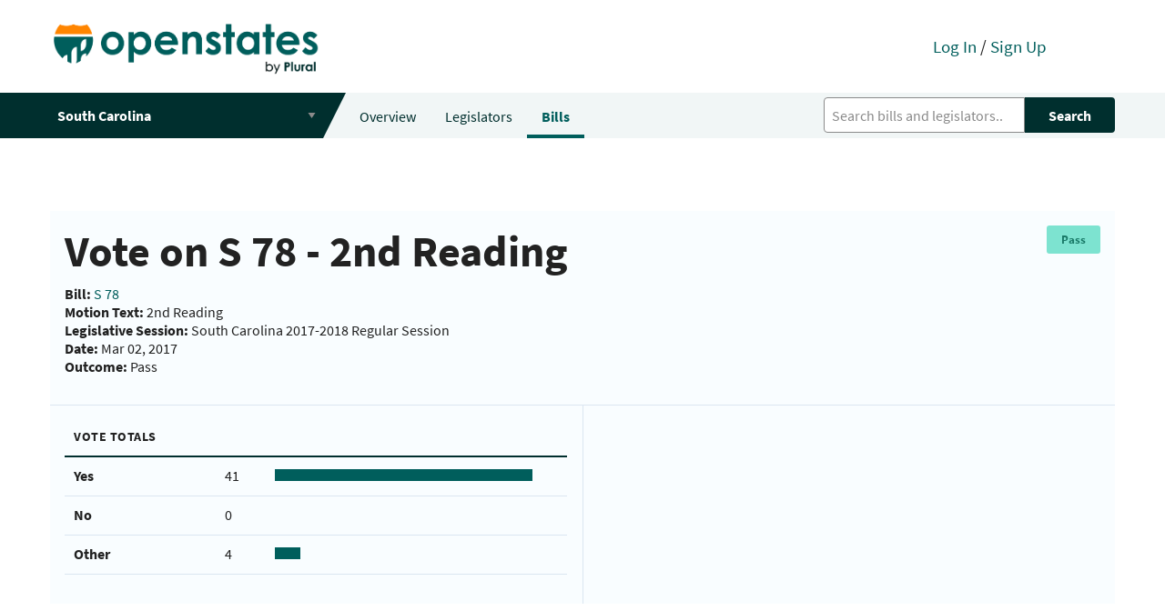

--- FILE ---
content_type: text/html; charset=utf-8
request_url: https://open.pluralpolicy.com/vote/6683ca6d-278d-4668-9408-07bc3da8423b/
body_size: 15738
content:



<!DOCTYPE html>
<html>
    <head>
        <!-- Global site tag (gtag.js) - Google Analytics -->
        <script async src="https://www.googletagmanager.com/gtag/js?id=UA-143711479-1"></script>
        <script>
          window.dataLayer = window.dataLayer || [];
          function gtag(){dataLayer.push(arguments);}
          gtag('js', new Date());
          gtag('config', 'UA-143711479-1');
        </script>
        <meta charset="utf-8"><script type="text/javascript">(window.NREUM||(NREUM={})).init={ajax:{deny_list:["bam.nr-data.net"]},feature_flags:["soft_nav"]};(window.NREUM||(NREUM={})).loader_config={licenseKey:"8ab8eca189",applicationID:"301410610",browserID:"301410645"};;/*! For license information please see nr-loader-rum-1.308.0.min.js.LICENSE.txt */
(()=>{var e,t,r={163:(e,t,r)=>{"use strict";r.d(t,{j:()=>E});var n=r(384),i=r(1741);var a=r(2555);r(860).K7.genericEvents;const s="experimental.resources",o="register",c=e=>{if(!e||"string"!=typeof e)return!1;try{document.createDocumentFragment().querySelector(e)}catch{return!1}return!0};var d=r(2614),u=r(944),l=r(8122);const f="[data-nr-mask]",g=e=>(0,l.a)(e,(()=>{const e={feature_flags:[],experimental:{allow_registered_children:!1,resources:!1},mask_selector:"*",block_selector:"[data-nr-block]",mask_input_options:{color:!1,date:!1,"datetime-local":!1,email:!1,month:!1,number:!1,range:!1,search:!1,tel:!1,text:!1,time:!1,url:!1,week:!1,textarea:!1,select:!1,password:!0}};return{ajax:{deny_list:void 0,block_internal:!0,enabled:!0,autoStart:!0},api:{get allow_registered_children(){return e.feature_flags.includes(o)||e.experimental.allow_registered_children},set allow_registered_children(t){e.experimental.allow_registered_children=t},duplicate_registered_data:!1},browser_consent_mode:{enabled:!1},distributed_tracing:{enabled:void 0,exclude_newrelic_header:void 0,cors_use_newrelic_header:void 0,cors_use_tracecontext_headers:void 0,allowed_origins:void 0},get feature_flags(){return e.feature_flags},set feature_flags(t){e.feature_flags=t},generic_events:{enabled:!0,autoStart:!0},harvest:{interval:30},jserrors:{enabled:!0,autoStart:!0},logging:{enabled:!0,autoStart:!0},metrics:{enabled:!0,autoStart:!0},obfuscate:void 0,page_action:{enabled:!0},page_view_event:{enabled:!0,autoStart:!0},page_view_timing:{enabled:!0,autoStart:!0},performance:{capture_marks:!1,capture_measures:!1,capture_detail:!0,resources:{get enabled(){return e.feature_flags.includes(s)||e.experimental.resources},set enabled(t){e.experimental.resources=t},asset_types:[],first_party_domains:[],ignore_newrelic:!0}},privacy:{cookies_enabled:!0},proxy:{assets:void 0,beacon:void 0},session:{expiresMs:d.wk,inactiveMs:d.BB},session_replay:{autoStart:!0,enabled:!1,preload:!1,sampling_rate:10,error_sampling_rate:100,collect_fonts:!1,inline_images:!1,fix_stylesheets:!0,mask_all_inputs:!0,get mask_text_selector(){return e.mask_selector},set mask_text_selector(t){c(t)?e.mask_selector="".concat(t,",").concat(f):""===t||null===t?e.mask_selector=f:(0,u.R)(5,t)},get block_class(){return"nr-block"},get ignore_class(){return"nr-ignore"},get mask_text_class(){return"nr-mask"},get block_selector(){return e.block_selector},set block_selector(t){c(t)?e.block_selector+=",".concat(t):""!==t&&(0,u.R)(6,t)},get mask_input_options(){return e.mask_input_options},set mask_input_options(t){t&&"object"==typeof t?e.mask_input_options={...t,password:!0}:(0,u.R)(7,t)}},session_trace:{enabled:!0,autoStart:!0},soft_navigations:{enabled:!0,autoStart:!0},spa:{enabled:!0,autoStart:!0},ssl:void 0,user_actions:{enabled:!0,elementAttributes:["id","className","tagName","type"]}}})());var p=r(6154),m=r(9324);let h=0;const v={buildEnv:m.F3,distMethod:m.Xs,version:m.xv,originTime:p.WN},b={consented:!1},y={appMetadata:{},get consented(){return this.session?.state?.consent||b.consented},set consented(e){b.consented=e},customTransaction:void 0,denyList:void 0,disabled:!1,harvester:void 0,isolatedBacklog:!1,isRecording:!1,loaderType:void 0,maxBytes:3e4,obfuscator:void 0,onerror:void 0,ptid:void 0,releaseIds:{},session:void 0,timeKeeper:void 0,registeredEntities:[],jsAttributesMetadata:{bytes:0},get harvestCount(){return++h}},_=e=>{const t=(0,l.a)(e,y),r=Object.keys(v).reduce((e,t)=>(e[t]={value:v[t],writable:!1,configurable:!0,enumerable:!0},e),{});return Object.defineProperties(t,r)};var w=r(5701);const x=e=>{const t=e.startsWith("http");e+="/",r.p=t?e:"https://"+e};var R=r(7836),k=r(3241);const A={accountID:void 0,trustKey:void 0,agentID:void 0,licenseKey:void 0,applicationID:void 0,xpid:void 0},S=e=>(0,l.a)(e,A),T=new Set;function E(e,t={},r,s){let{init:o,info:c,loader_config:d,runtime:u={},exposed:l=!0}=t;if(!c){const e=(0,n.pV)();o=e.init,c=e.info,d=e.loader_config}e.init=g(o||{}),e.loader_config=S(d||{}),c.jsAttributes??={},p.bv&&(c.jsAttributes.isWorker=!0),e.info=(0,a.D)(c);const f=e.init,m=[c.beacon,c.errorBeacon];T.has(e.agentIdentifier)||(f.proxy.assets&&(x(f.proxy.assets),m.push(f.proxy.assets)),f.proxy.beacon&&m.push(f.proxy.beacon),e.beacons=[...m],function(e){const t=(0,n.pV)();Object.getOwnPropertyNames(i.W.prototype).forEach(r=>{const n=i.W.prototype[r];if("function"!=typeof n||"constructor"===n)return;let a=t[r];e[r]&&!1!==e.exposed&&"micro-agent"!==e.runtime?.loaderType&&(t[r]=(...t)=>{const n=e[r](...t);return a?a(...t):n})})}(e),(0,n.US)("activatedFeatures",w.B)),u.denyList=[...f.ajax.deny_list||[],...f.ajax.block_internal?m:[]],u.ptid=e.agentIdentifier,u.loaderType=r,e.runtime=_(u),T.has(e.agentIdentifier)||(e.ee=R.ee.get(e.agentIdentifier),e.exposed=l,(0,k.W)({agentIdentifier:e.agentIdentifier,drained:!!w.B?.[e.agentIdentifier],type:"lifecycle",name:"initialize",feature:void 0,data:e.config})),T.add(e.agentIdentifier)}},384:(e,t,r)=>{"use strict";r.d(t,{NT:()=>s,US:()=>u,Zm:()=>o,bQ:()=>d,dV:()=>c,pV:()=>l});var n=r(6154),i=r(1863),a=r(1910);const s={beacon:"bam.nr-data.net",errorBeacon:"bam.nr-data.net"};function o(){return n.gm.NREUM||(n.gm.NREUM={}),void 0===n.gm.newrelic&&(n.gm.newrelic=n.gm.NREUM),n.gm.NREUM}function c(){let e=o();return e.o||(e.o={ST:n.gm.setTimeout,SI:n.gm.setImmediate||n.gm.setInterval,CT:n.gm.clearTimeout,XHR:n.gm.XMLHttpRequest,REQ:n.gm.Request,EV:n.gm.Event,PR:n.gm.Promise,MO:n.gm.MutationObserver,FETCH:n.gm.fetch,WS:n.gm.WebSocket},(0,a.i)(...Object.values(e.o))),e}function d(e,t){let r=o();r.initializedAgents??={},t.initializedAt={ms:(0,i.t)(),date:new Date},r.initializedAgents[e]=t}function u(e,t){o()[e]=t}function l(){return function(){let e=o();const t=e.info||{};e.info={beacon:s.beacon,errorBeacon:s.errorBeacon,...t}}(),function(){let e=o();const t=e.init||{};e.init={...t}}(),c(),function(){let e=o();const t=e.loader_config||{};e.loader_config={...t}}(),o()}},782:(e,t,r)=>{"use strict";r.d(t,{T:()=>n});const n=r(860).K7.pageViewTiming},860:(e,t,r)=>{"use strict";r.d(t,{$J:()=>u,K7:()=>c,P3:()=>d,XX:()=>i,Yy:()=>o,df:()=>a,qY:()=>n,v4:()=>s});const n="events",i="jserrors",a="browser/blobs",s="rum",o="browser/logs",c={ajax:"ajax",genericEvents:"generic_events",jserrors:i,logging:"logging",metrics:"metrics",pageAction:"page_action",pageViewEvent:"page_view_event",pageViewTiming:"page_view_timing",sessionReplay:"session_replay",sessionTrace:"session_trace",softNav:"soft_navigations",spa:"spa"},d={[c.pageViewEvent]:1,[c.pageViewTiming]:2,[c.metrics]:3,[c.jserrors]:4,[c.spa]:5,[c.ajax]:6,[c.sessionTrace]:7,[c.softNav]:8,[c.sessionReplay]:9,[c.logging]:10,[c.genericEvents]:11},u={[c.pageViewEvent]:s,[c.pageViewTiming]:n,[c.ajax]:n,[c.spa]:n,[c.softNav]:n,[c.metrics]:i,[c.jserrors]:i,[c.sessionTrace]:a,[c.sessionReplay]:a,[c.logging]:o,[c.genericEvents]:"ins"}},944:(e,t,r)=>{"use strict";r.d(t,{R:()=>i});var n=r(3241);function i(e,t){"function"==typeof console.debug&&(console.debug("New Relic Warning: https://github.com/newrelic/newrelic-browser-agent/blob/main/docs/warning-codes.md#".concat(e),t),(0,n.W)({agentIdentifier:null,drained:null,type:"data",name:"warn",feature:"warn",data:{code:e,secondary:t}}))}},1687:(e,t,r)=>{"use strict";r.d(t,{Ak:()=>d,Ze:()=>f,x3:()=>u});var n=r(3241),i=r(7836),a=r(3606),s=r(860),o=r(2646);const c={};function d(e,t){const r={staged:!1,priority:s.P3[t]||0};l(e),c[e].get(t)||c[e].set(t,r)}function u(e,t){e&&c[e]&&(c[e].get(t)&&c[e].delete(t),p(e,t,!1),c[e].size&&g(e))}function l(e){if(!e)throw new Error("agentIdentifier required");c[e]||(c[e]=new Map)}function f(e="",t="feature",r=!1){if(l(e),!e||!c[e].get(t)||r)return p(e,t);c[e].get(t).staged=!0,g(e)}function g(e){const t=Array.from(c[e]);t.every(([e,t])=>t.staged)&&(t.sort((e,t)=>e[1].priority-t[1].priority),t.forEach(([t])=>{c[e].delete(t),p(e,t)}))}function p(e,t,r=!0){const s=e?i.ee.get(e):i.ee,c=a.i.handlers;if(!s.aborted&&s.backlog&&c){if((0,n.W)({agentIdentifier:e,type:"lifecycle",name:"drain",feature:t}),r){const e=s.backlog[t],r=c[t];if(r){for(let t=0;e&&t<e.length;++t)m(e[t],r);Object.entries(r).forEach(([e,t])=>{Object.values(t||{}).forEach(t=>{t[0]?.on&&t[0]?.context()instanceof o.y&&t[0].on(e,t[1])})})}}s.isolatedBacklog||delete c[t],s.backlog[t]=null,s.emit("drain-"+t,[])}}function m(e,t){var r=e[1];Object.values(t[r]||{}).forEach(t=>{var r=e[0];if(t[0]===r){var n=t[1],i=e[3],a=e[2];n.apply(i,a)}})}},1738:(e,t,r)=>{"use strict";r.d(t,{U:()=>g,Y:()=>f});var n=r(3241),i=r(9908),a=r(1863),s=r(944),o=r(5701),c=r(3969),d=r(8362),u=r(860),l=r(4261);function f(e,t,r,a){const f=a||r;!f||f[e]&&f[e]!==d.d.prototype[e]||(f[e]=function(){(0,i.p)(c.xV,["API/"+e+"/called"],void 0,u.K7.metrics,r.ee),(0,n.W)({agentIdentifier:r.agentIdentifier,drained:!!o.B?.[r.agentIdentifier],type:"data",name:"api",feature:l.Pl+e,data:{}});try{return t.apply(this,arguments)}catch(e){(0,s.R)(23,e)}})}function g(e,t,r,n,s){const o=e.info;null===r?delete o.jsAttributes[t]:o.jsAttributes[t]=r,(s||null===r)&&(0,i.p)(l.Pl+n,[(0,a.t)(),t,r],void 0,"session",e.ee)}},1741:(e,t,r)=>{"use strict";r.d(t,{W:()=>a});var n=r(944),i=r(4261);class a{#e(e,...t){if(this[e]!==a.prototype[e])return this[e](...t);(0,n.R)(35,e)}addPageAction(e,t){return this.#e(i.hG,e,t)}register(e){return this.#e(i.eY,e)}recordCustomEvent(e,t){return this.#e(i.fF,e,t)}setPageViewName(e,t){return this.#e(i.Fw,e,t)}setCustomAttribute(e,t,r){return this.#e(i.cD,e,t,r)}noticeError(e,t){return this.#e(i.o5,e,t)}setUserId(e,t=!1){return this.#e(i.Dl,e,t)}setApplicationVersion(e){return this.#e(i.nb,e)}setErrorHandler(e){return this.#e(i.bt,e)}addRelease(e,t){return this.#e(i.k6,e,t)}log(e,t){return this.#e(i.$9,e,t)}start(){return this.#e(i.d3)}finished(e){return this.#e(i.BL,e)}recordReplay(){return this.#e(i.CH)}pauseReplay(){return this.#e(i.Tb)}addToTrace(e){return this.#e(i.U2,e)}setCurrentRouteName(e){return this.#e(i.PA,e)}interaction(e){return this.#e(i.dT,e)}wrapLogger(e,t,r){return this.#e(i.Wb,e,t,r)}measure(e,t){return this.#e(i.V1,e,t)}consent(e){return this.#e(i.Pv,e)}}},1863:(e,t,r)=>{"use strict";function n(){return Math.floor(performance.now())}r.d(t,{t:()=>n})},1910:(e,t,r)=>{"use strict";r.d(t,{i:()=>a});var n=r(944);const i=new Map;function a(...e){return e.every(e=>{if(i.has(e))return i.get(e);const t="function"==typeof e?e.toString():"",r=t.includes("[native code]"),a=t.includes("nrWrapper");return r||a||(0,n.R)(64,e?.name||t),i.set(e,r),r})}},2555:(e,t,r)=>{"use strict";r.d(t,{D:()=>o,f:()=>s});var n=r(384),i=r(8122);const a={beacon:n.NT.beacon,errorBeacon:n.NT.errorBeacon,licenseKey:void 0,applicationID:void 0,sa:void 0,queueTime:void 0,applicationTime:void 0,ttGuid:void 0,user:void 0,account:void 0,product:void 0,extra:void 0,jsAttributes:{},userAttributes:void 0,atts:void 0,transactionName:void 0,tNamePlain:void 0};function s(e){try{return!!e.licenseKey&&!!e.errorBeacon&&!!e.applicationID}catch(e){return!1}}const o=e=>(0,i.a)(e,a)},2614:(e,t,r)=>{"use strict";r.d(t,{BB:()=>s,H3:()=>n,g:()=>d,iL:()=>c,tS:()=>o,uh:()=>i,wk:()=>a});const n="NRBA",i="SESSION",a=144e5,s=18e5,o={STARTED:"session-started",PAUSE:"session-pause",RESET:"session-reset",RESUME:"session-resume",UPDATE:"session-update"},c={SAME_TAB:"same-tab",CROSS_TAB:"cross-tab"},d={OFF:0,FULL:1,ERROR:2}},2646:(e,t,r)=>{"use strict";r.d(t,{y:()=>n});class n{constructor(e){this.contextId=e}}},2843:(e,t,r)=>{"use strict";r.d(t,{G:()=>a,u:()=>i});var n=r(3878);function i(e,t=!1,r,i){(0,n.DD)("visibilitychange",function(){if(t)return void("hidden"===document.visibilityState&&e());e(document.visibilityState)},r,i)}function a(e,t,r){(0,n.sp)("pagehide",e,t,r)}},3241:(e,t,r)=>{"use strict";r.d(t,{W:()=>a});var n=r(6154);const i="newrelic";function a(e={}){try{n.gm.dispatchEvent(new CustomEvent(i,{detail:e}))}catch(e){}}},3606:(e,t,r)=>{"use strict";r.d(t,{i:()=>a});var n=r(9908);a.on=s;var i=a.handlers={};function a(e,t,r,a){s(a||n.d,i,e,t,r)}function s(e,t,r,i,a){a||(a="feature"),e||(e=n.d);var s=t[a]=t[a]||{};(s[r]=s[r]||[]).push([e,i])}},3878:(e,t,r)=>{"use strict";function n(e,t){return{capture:e,passive:!1,signal:t}}function i(e,t,r=!1,i){window.addEventListener(e,t,n(r,i))}function a(e,t,r=!1,i){document.addEventListener(e,t,n(r,i))}r.d(t,{DD:()=>a,jT:()=>n,sp:()=>i})},3969:(e,t,r)=>{"use strict";r.d(t,{TZ:()=>n,XG:()=>o,rs:()=>i,xV:()=>s,z_:()=>a});const n=r(860).K7.metrics,i="sm",a="cm",s="storeSupportabilityMetrics",o="storeEventMetrics"},4234:(e,t,r)=>{"use strict";r.d(t,{W:()=>a});var n=r(7836),i=r(1687);class a{constructor(e,t){this.agentIdentifier=e,this.ee=n.ee.get(e),this.featureName=t,this.blocked=!1}deregisterDrain(){(0,i.x3)(this.agentIdentifier,this.featureName)}}},4261:(e,t,r)=>{"use strict";r.d(t,{$9:()=>d,BL:()=>o,CH:()=>g,Dl:()=>_,Fw:()=>y,PA:()=>h,Pl:()=>n,Pv:()=>k,Tb:()=>l,U2:()=>a,V1:()=>R,Wb:()=>x,bt:()=>b,cD:()=>v,d3:()=>w,dT:()=>c,eY:()=>p,fF:()=>f,hG:()=>i,k6:()=>s,nb:()=>m,o5:()=>u});const n="api-",i="addPageAction",a="addToTrace",s="addRelease",o="finished",c="interaction",d="log",u="noticeError",l="pauseReplay",f="recordCustomEvent",g="recordReplay",p="register",m="setApplicationVersion",h="setCurrentRouteName",v="setCustomAttribute",b="setErrorHandler",y="setPageViewName",_="setUserId",w="start",x="wrapLogger",R="measure",k="consent"},5289:(e,t,r)=>{"use strict";r.d(t,{GG:()=>s,Qr:()=>c,sB:()=>o});var n=r(3878),i=r(6389);function a(){return"undefined"==typeof document||"complete"===document.readyState}function s(e,t){if(a())return e();const r=(0,i.J)(e),s=setInterval(()=>{a()&&(clearInterval(s),r())},500);(0,n.sp)("load",r,t)}function o(e){if(a())return e();(0,n.DD)("DOMContentLoaded",e)}function c(e){if(a())return e();(0,n.sp)("popstate",e)}},5607:(e,t,r)=>{"use strict";r.d(t,{W:()=>n});const n=(0,r(9566).bz)()},5701:(e,t,r)=>{"use strict";r.d(t,{B:()=>a,t:()=>s});var n=r(3241);const i=new Set,a={};function s(e,t){const r=t.agentIdentifier;a[r]??={},e&&"object"==typeof e&&(i.has(r)||(t.ee.emit("rumresp",[e]),a[r]=e,i.add(r),(0,n.W)({agentIdentifier:r,loaded:!0,drained:!0,type:"lifecycle",name:"load",feature:void 0,data:e})))}},6154:(e,t,r)=>{"use strict";r.d(t,{OF:()=>c,RI:()=>i,WN:()=>u,bv:()=>a,eN:()=>l,gm:()=>s,mw:()=>o,sb:()=>d});var n=r(1863);const i="undefined"!=typeof window&&!!window.document,a="undefined"!=typeof WorkerGlobalScope&&("undefined"!=typeof self&&self instanceof WorkerGlobalScope&&self.navigator instanceof WorkerNavigator||"undefined"!=typeof globalThis&&globalThis instanceof WorkerGlobalScope&&globalThis.navigator instanceof WorkerNavigator),s=i?window:"undefined"!=typeof WorkerGlobalScope&&("undefined"!=typeof self&&self instanceof WorkerGlobalScope&&self||"undefined"!=typeof globalThis&&globalThis instanceof WorkerGlobalScope&&globalThis),o=Boolean("hidden"===s?.document?.visibilityState),c=/iPad|iPhone|iPod/.test(s.navigator?.userAgent),d=c&&"undefined"==typeof SharedWorker,u=((()=>{const e=s.navigator?.userAgent?.match(/Firefox[/\s](\d+\.\d+)/);Array.isArray(e)&&e.length>=2&&e[1]})(),Date.now()-(0,n.t)()),l=()=>"undefined"!=typeof PerformanceNavigationTiming&&s?.performance?.getEntriesByType("navigation")?.[0]?.responseStart},6389:(e,t,r)=>{"use strict";function n(e,t=500,r={}){const n=r?.leading||!1;let i;return(...r)=>{n&&void 0===i&&(e.apply(this,r),i=setTimeout(()=>{i=clearTimeout(i)},t)),n||(clearTimeout(i),i=setTimeout(()=>{e.apply(this,r)},t))}}function i(e){let t=!1;return(...r)=>{t||(t=!0,e.apply(this,r))}}r.d(t,{J:()=>i,s:()=>n})},6630:(e,t,r)=>{"use strict";r.d(t,{T:()=>n});const n=r(860).K7.pageViewEvent},7699:(e,t,r)=>{"use strict";r.d(t,{It:()=>a,KC:()=>o,No:()=>i,qh:()=>s});var n=r(860);const i=16e3,a=1e6,s="SESSION_ERROR",o={[n.K7.logging]:!0,[n.K7.genericEvents]:!1,[n.K7.jserrors]:!1,[n.K7.ajax]:!1}},7836:(e,t,r)=>{"use strict";r.d(t,{P:()=>o,ee:()=>c});var n=r(384),i=r(8990),a=r(2646),s=r(5607);const o="nr@context:".concat(s.W),c=function e(t,r){var n={},s={},u={},l=!1;try{l=16===r.length&&d.initializedAgents?.[r]?.runtime.isolatedBacklog}catch(e){}var f={on:p,addEventListener:p,removeEventListener:function(e,t){var r=n[e];if(!r)return;for(var i=0;i<r.length;i++)r[i]===t&&r.splice(i,1)},emit:function(e,r,n,i,a){!1!==a&&(a=!0);if(c.aborted&&!i)return;t&&a&&t.emit(e,r,n);var o=g(n);m(e).forEach(e=>{e.apply(o,r)});var d=v()[s[e]];d&&d.push([f,e,r,o]);return o},get:h,listeners:m,context:g,buffer:function(e,t){const r=v();if(t=t||"feature",f.aborted)return;Object.entries(e||{}).forEach(([e,n])=>{s[n]=t,t in r||(r[t]=[])})},abort:function(){f._aborted=!0,Object.keys(f.backlog).forEach(e=>{delete f.backlog[e]})},isBuffering:function(e){return!!v()[s[e]]},debugId:r,backlog:l?{}:t&&"object"==typeof t.backlog?t.backlog:{},isolatedBacklog:l};return Object.defineProperty(f,"aborted",{get:()=>{let e=f._aborted||!1;return e||(t&&(e=t.aborted),e)}}),f;function g(e){return e&&e instanceof a.y?e:e?(0,i.I)(e,o,()=>new a.y(o)):new a.y(o)}function p(e,t){n[e]=m(e).concat(t)}function m(e){return n[e]||[]}function h(t){return u[t]=u[t]||e(f,t)}function v(){return f.backlog}}(void 0,"globalEE"),d=(0,n.Zm)();d.ee||(d.ee=c)},8122:(e,t,r)=>{"use strict";r.d(t,{a:()=>i});var n=r(944);function i(e,t){try{if(!e||"object"!=typeof e)return(0,n.R)(3);if(!t||"object"!=typeof t)return(0,n.R)(4);const r=Object.create(Object.getPrototypeOf(t),Object.getOwnPropertyDescriptors(t)),a=0===Object.keys(r).length?e:r;for(let s in a)if(void 0!==e[s])try{if(null===e[s]){r[s]=null;continue}Array.isArray(e[s])&&Array.isArray(t[s])?r[s]=Array.from(new Set([...e[s],...t[s]])):"object"==typeof e[s]&&"object"==typeof t[s]?r[s]=i(e[s],t[s]):r[s]=e[s]}catch(e){r[s]||(0,n.R)(1,e)}return r}catch(e){(0,n.R)(2,e)}}},8362:(e,t,r)=>{"use strict";r.d(t,{d:()=>a});var n=r(9566),i=r(1741);class a extends i.W{agentIdentifier=(0,n.LA)(16)}},8374:(e,t,r)=>{r.nc=(()=>{try{return document?.currentScript?.nonce}catch(e){}return""})()},8990:(e,t,r)=>{"use strict";r.d(t,{I:()=>i});var n=Object.prototype.hasOwnProperty;function i(e,t,r){if(n.call(e,t))return e[t];var i=r();if(Object.defineProperty&&Object.keys)try{return Object.defineProperty(e,t,{value:i,writable:!0,enumerable:!1}),i}catch(e){}return e[t]=i,i}},9324:(e,t,r)=>{"use strict";r.d(t,{F3:()=>i,Xs:()=>a,xv:()=>n});const n="1.308.0",i="PROD",a="CDN"},9566:(e,t,r)=>{"use strict";r.d(t,{LA:()=>o,bz:()=>s});var n=r(6154);const i="xxxxxxxx-xxxx-4xxx-yxxx-xxxxxxxxxxxx";function a(e,t){return e?15&e[t]:16*Math.random()|0}function s(){const e=n.gm?.crypto||n.gm?.msCrypto;let t,r=0;return e&&e.getRandomValues&&(t=e.getRandomValues(new Uint8Array(30))),i.split("").map(e=>"x"===e?a(t,r++).toString(16):"y"===e?(3&a()|8).toString(16):e).join("")}function o(e){const t=n.gm?.crypto||n.gm?.msCrypto;let r,i=0;t&&t.getRandomValues&&(r=t.getRandomValues(new Uint8Array(e)));const s=[];for(var o=0;o<e;o++)s.push(a(r,i++).toString(16));return s.join("")}},9908:(e,t,r)=>{"use strict";r.d(t,{d:()=>n,p:()=>i});var n=r(7836).ee.get("handle");function i(e,t,r,i,a){a?(a.buffer([e],i),a.emit(e,t,r)):(n.buffer([e],i),n.emit(e,t,r))}}},n={};function i(e){var t=n[e];if(void 0!==t)return t.exports;var a=n[e]={exports:{}};return r[e](a,a.exports,i),a.exports}i.m=r,i.d=(e,t)=>{for(var r in t)i.o(t,r)&&!i.o(e,r)&&Object.defineProperty(e,r,{enumerable:!0,get:t[r]})},i.f={},i.e=e=>Promise.all(Object.keys(i.f).reduce((t,r)=>(i.f[r](e,t),t),[])),i.u=e=>"nr-rum-1.308.0.min.js",i.o=(e,t)=>Object.prototype.hasOwnProperty.call(e,t),e={},t="NRBA-1.308.0.PROD:",i.l=(r,n,a,s)=>{if(e[r])e[r].push(n);else{var o,c;if(void 0!==a)for(var d=document.getElementsByTagName("script"),u=0;u<d.length;u++){var l=d[u];if(l.getAttribute("src")==r||l.getAttribute("data-webpack")==t+a){o=l;break}}if(!o){c=!0;var f={296:"sha512-+MIMDsOcckGXa1EdWHqFNv7P+JUkd5kQwCBr3KE6uCvnsBNUrdSt4a/3/L4j4TxtnaMNjHpza2/erNQbpacJQA=="};(o=document.createElement("script")).charset="utf-8",i.nc&&o.setAttribute("nonce",i.nc),o.setAttribute("data-webpack",t+a),o.src=r,0!==o.src.indexOf(window.location.origin+"/")&&(o.crossOrigin="anonymous"),f[s]&&(o.integrity=f[s])}e[r]=[n];var g=(t,n)=>{o.onerror=o.onload=null,clearTimeout(p);var i=e[r];if(delete e[r],o.parentNode&&o.parentNode.removeChild(o),i&&i.forEach(e=>e(n)),t)return t(n)},p=setTimeout(g.bind(null,void 0,{type:"timeout",target:o}),12e4);o.onerror=g.bind(null,o.onerror),o.onload=g.bind(null,o.onload),c&&document.head.appendChild(o)}},i.r=e=>{"undefined"!=typeof Symbol&&Symbol.toStringTag&&Object.defineProperty(e,Symbol.toStringTag,{value:"Module"}),Object.defineProperty(e,"__esModule",{value:!0})},i.p="https://js-agent.newrelic.com/",(()=>{var e={374:0,840:0};i.f.j=(t,r)=>{var n=i.o(e,t)?e[t]:void 0;if(0!==n)if(n)r.push(n[2]);else{var a=new Promise((r,i)=>n=e[t]=[r,i]);r.push(n[2]=a);var s=i.p+i.u(t),o=new Error;i.l(s,r=>{if(i.o(e,t)&&(0!==(n=e[t])&&(e[t]=void 0),n)){var a=r&&("load"===r.type?"missing":r.type),s=r&&r.target&&r.target.src;o.message="Loading chunk "+t+" failed: ("+a+": "+s+")",o.name="ChunkLoadError",o.type=a,o.request=s,n[1](o)}},"chunk-"+t,t)}};var t=(t,r)=>{var n,a,[s,o,c]=r,d=0;if(s.some(t=>0!==e[t])){for(n in o)i.o(o,n)&&(i.m[n]=o[n]);if(c)c(i)}for(t&&t(r);d<s.length;d++)a=s[d],i.o(e,a)&&e[a]&&e[a][0](),e[a]=0},r=self["webpackChunk:NRBA-1.308.0.PROD"]=self["webpackChunk:NRBA-1.308.0.PROD"]||[];r.forEach(t.bind(null,0)),r.push=t.bind(null,r.push.bind(r))})(),(()=>{"use strict";i(8374);var e=i(8362),t=i(860);const r=Object.values(t.K7);var n=i(163);var a=i(9908),s=i(1863),o=i(4261),c=i(1738);var d=i(1687),u=i(4234),l=i(5289),f=i(6154),g=i(944),p=i(384);const m=e=>f.RI&&!0===e?.privacy.cookies_enabled;function h(e){return!!(0,p.dV)().o.MO&&m(e)&&!0===e?.session_trace.enabled}var v=i(6389),b=i(7699);class y extends u.W{constructor(e,t){super(e.agentIdentifier,t),this.agentRef=e,this.abortHandler=void 0,this.featAggregate=void 0,this.loadedSuccessfully=void 0,this.onAggregateImported=new Promise(e=>{this.loadedSuccessfully=e}),this.deferred=Promise.resolve(),!1===e.init[this.featureName].autoStart?this.deferred=new Promise((t,r)=>{this.ee.on("manual-start-all",(0,v.J)(()=>{(0,d.Ak)(e.agentIdentifier,this.featureName),t()}))}):(0,d.Ak)(e.agentIdentifier,t)}importAggregator(e,t,r={}){if(this.featAggregate)return;const n=async()=>{let n;await this.deferred;try{if(m(e.init)){const{setupAgentSession:t}=await i.e(296).then(i.bind(i,3305));n=t(e)}}catch(e){(0,g.R)(20,e),this.ee.emit("internal-error",[e]),(0,a.p)(b.qh,[e],void 0,this.featureName,this.ee)}try{if(!this.#t(this.featureName,n,e.init))return(0,d.Ze)(this.agentIdentifier,this.featureName),void this.loadedSuccessfully(!1);const{Aggregate:i}=await t();this.featAggregate=new i(e,r),e.runtime.harvester.initializedAggregates.push(this.featAggregate),this.loadedSuccessfully(!0)}catch(e){(0,g.R)(34,e),this.abortHandler?.(),(0,d.Ze)(this.agentIdentifier,this.featureName,!0),this.loadedSuccessfully(!1),this.ee&&this.ee.abort()}};f.RI?(0,l.GG)(()=>n(),!0):n()}#t(e,r,n){if(this.blocked)return!1;switch(e){case t.K7.sessionReplay:return h(n)&&!!r;case t.K7.sessionTrace:return!!r;default:return!0}}}var _=i(6630),w=i(2614),x=i(3241);class R extends y{static featureName=_.T;constructor(e){var t;super(e,_.T),this.setupInspectionEvents(e.agentIdentifier),t=e,(0,c.Y)(o.Fw,function(e,r){"string"==typeof e&&("/"!==e.charAt(0)&&(e="/"+e),t.runtime.customTransaction=(r||"http://custom.transaction")+e,(0,a.p)(o.Pl+o.Fw,[(0,s.t)()],void 0,void 0,t.ee))},t),this.importAggregator(e,()=>i.e(296).then(i.bind(i,3943)))}setupInspectionEvents(e){const t=(t,r)=>{t&&(0,x.W)({agentIdentifier:e,timeStamp:t.timeStamp,loaded:"complete"===t.target.readyState,type:"window",name:r,data:t.target.location+""})};(0,l.sB)(e=>{t(e,"DOMContentLoaded")}),(0,l.GG)(e=>{t(e,"load")}),(0,l.Qr)(e=>{t(e,"navigate")}),this.ee.on(w.tS.UPDATE,(t,r)=>{(0,x.W)({agentIdentifier:e,type:"lifecycle",name:"session",data:r})})}}class k extends e.d{constructor(e){var t;(super(),f.gm)?(this.features={},(0,p.bQ)(this.agentIdentifier,this),this.desiredFeatures=new Set(e.features||[]),this.desiredFeatures.add(R),(0,n.j)(this,e,e.loaderType||"agent"),t=this,(0,c.Y)(o.cD,function(e,r,n=!1){if("string"==typeof e){if(["string","number","boolean"].includes(typeof r)||null===r)return(0,c.U)(t,e,r,o.cD,n);(0,g.R)(40,typeof r)}else(0,g.R)(39,typeof e)},t),function(e){(0,c.Y)(o.Dl,function(t,r=!1){if("string"!=typeof t&&null!==t)return void(0,g.R)(41,typeof t);const n=e.info.jsAttributes["enduser.id"];r&&null!=n&&n!==t?(0,a.p)(o.Pl+"setUserIdAndResetSession",[t],void 0,"session",e.ee):(0,c.U)(e,"enduser.id",t,o.Dl,!0)},e)}(this),function(e){(0,c.Y)(o.nb,function(t){if("string"==typeof t||null===t)return(0,c.U)(e,"application.version",t,o.nb,!1);(0,g.R)(42,typeof t)},e)}(this),function(e){(0,c.Y)(o.d3,function(){e.ee.emit("manual-start-all")},e)}(this),function(e){(0,c.Y)(o.Pv,function(t=!0){if("boolean"==typeof t){if((0,a.p)(o.Pl+o.Pv,[t],void 0,"session",e.ee),e.runtime.consented=t,t){const t=e.features.page_view_event;t.onAggregateImported.then(e=>{const r=t.featAggregate;e&&!r.sentRum&&r.sendRum()})}}else(0,g.R)(65,typeof t)},e)}(this),this.run()):(0,g.R)(21)}get config(){return{info:this.info,init:this.init,loader_config:this.loader_config,runtime:this.runtime}}get api(){return this}run(){try{const e=function(e){const t={};return r.forEach(r=>{t[r]=!!e[r]?.enabled}),t}(this.init),n=[...this.desiredFeatures];n.sort((e,r)=>t.P3[e.featureName]-t.P3[r.featureName]),n.forEach(r=>{if(!e[r.featureName]&&r.featureName!==t.K7.pageViewEvent)return;if(r.featureName===t.K7.spa)return void(0,g.R)(67);const n=function(e){switch(e){case t.K7.ajax:return[t.K7.jserrors];case t.K7.sessionTrace:return[t.K7.ajax,t.K7.pageViewEvent];case t.K7.sessionReplay:return[t.K7.sessionTrace];case t.K7.pageViewTiming:return[t.K7.pageViewEvent];default:return[]}}(r.featureName).filter(e=>!(e in this.features));n.length>0&&(0,g.R)(36,{targetFeature:r.featureName,missingDependencies:n}),this.features[r.featureName]=new r(this)})}catch(e){(0,g.R)(22,e);for(const e in this.features)this.features[e].abortHandler?.();const t=(0,p.Zm)();delete t.initializedAgents[this.agentIdentifier]?.features,delete this.sharedAggregator;return t.ee.get(this.agentIdentifier).abort(),!1}}}var A=i(2843),S=i(782);class T extends y{static featureName=S.T;constructor(e){super(e,S.T),f.RI&&((0,A.u)(()=>(0,a.p)("docHidden",[(0,s.t)()],void 0,S.T,this.ee),!0),(0,A.G)(()=>(0,a.p)("winPagehide",[(0,s.t)()],void 0,S.T,this.ee)),this.importAggregator(e,()=>i.e(296).then(i.bind(i,2117))))}}var E=i(3969);class I extends y{static featureName=E.TZ;constructor(e){super(e,E.TZ),f.RI&&document.addEventListener("securitypolicyviolation",e=>{(0,a.p)(E.xV,["Generic/CSPViolation/Detected"],void 0,this.featureName,this.ee)}),this.importAggregator(e,()=>i.e(296).then(i.bind(i,9623)))}}new k({features:[R,T,I],loaderType:"lite"})})()})();</script><script type="text/javascript">window.NREUM||(NREUM={});NREUM.info={"beacon":"bam.nr-data.net","errorBeacon":"bam.nr-data.net","licenseKey":"8ab8eca189","applicationID":"301410610","transactionName":"NVRaNUpVVhZUVEMICQwefhRWV0wMWlkYERMAXVECFkJRAEJEGQMPDl1LW05bTAA=","queueTime":0,"applicationTime":80,"agent":""}</script>
        <meta name="viewport" content="width=device-width, initial-scale=1">
        <title>Senate vote on S 78 in South Carolina 2017-2018 Regular Session - Open States </title>
        <meta name="description" property="og:description" content="View the South Carolina Senate vote history on S 78 in South Carolina 2017-2018 Regular Session.">
        
        <meta name="twitter:card" content="summary">
        <meta name="twitter:site" content="@openstates">
        <meta property="og:url" content="https://open.pluralpolicy.com/vote/6683ca6d-278d-4668-9408-07bc3da8423b/">
        <meta property="og:title" content="Senate vote on S 78 in South Carolina 2017-2018 Regular Session - Open States ">
        <meta property="og:image" content="https://open.pluralpolicy.com/static/images/openstates_icon_transparent.01ab5cbe89e4.png">
        

        <!-- Favicon -->
        <link rel="apple-touch-icon" sizes="180x180" href="/static/images/favicon/apple-touch-icon.186b3db6ca3b.png?v=20190106">
        <link rel="icon" type="image/png" sizes="32x32" href="/static/images/favicon/favicon-32x32.46909a47386d.png?v=20190106">
        <link rel="icon" type="image/png" sizes="16x16" href="/static/images/favicon/favicon-16x16.cea066ed0cce.png?v=20190106">
        <link rel="manifest" href="/static/images/favicon/site.5aa8f883f7d2.webmanifest?v=20190106">
        <link rel="mask-icon" href="/static/images/favicon/safari-pinned-tab.dbc2b8509892.svg?v=20190106" color="#233240">
        <link rel="shortcut icon" href="/static/images/favicon/favicon.720dc2bccde4.ico?v=20190106">
        <meta name="msapplication-TileColor" content="#ffffff">
        <meta name="msapplication-config" content="/static/images/favicon/browserconfig.0f68633a664a.xml?v=20190106">
        <meta name="theme-color" content="#ffffff">

        
        
    </head>

    <body>
        



<header class="header">
    <div class="grid-container" id="header__top">
        <a href="/">
            <img class="header__logo" width="300" src="/static/images/openstates_plural_logo.80156d5d548b.png" alt="OpenStates Logo">
        </a>

       <div id="header__login">
         
         <a href="/accounts/login/">Log In</a> /
         <a href="/accounts/signup/">Sign Up</a>
         
       </div>
    </div>

    
    <div class="navigation">
        <div class="grid-container">
            <div class="navigation__container">

                <div class="navigation__section navigation__select-wrapper">
                    <select class="navigation__select" onchange="window.location.href = '/' + this.value">
                        
                        
                            <option value="al" >Alabama</option>
                        
                            <option value="ak" >Alaska</option>
                        
                            <option value="az" >Arizona</option>
                        
                            <option value="ar" >Arkansas</option>
                        
                            <option value="ca" >California</option>
                        
                            <option value="co" >Colorado</option>
                        
                            <option value="ct" >Connecticut</option>
                        
                            <option value="de" >Delaware</option>
                        
                            <option value="dc" >District of Columbia</option>
                        
                            <option value="fl" >Florida</option>
                        
                            <option value="ga" >Georgia</option>
                        
                            <option value="hi" >Hawaii</option>
                        
                            <option value="id" >Idaho</option>
                        
                            <option value="il" >Illinois</option>
                        
                            <option value="in" >Indiana</option>
                        
                            <option value="ia" >Iowa</option>
                        
                            <option value="ks" >Kansas</option>
                        
                            <option value="ky" >Kentucky</option>
                        
                            <option value="la" >Louisiana</option>
                        
                            <option value="me" >Maine</option>
                        
                            <option value="md" >Maryland</option>
                        
                            <option value="ma" >Massachusetts</option>
                        
                            <option value="mi" >Michigan</option>
                        
                            <option value="mn" >Minnesota</option>
                        
                            <option value="ms" >Mississippi</option>
                        
                            <option value="mo" >Missouri</option>
                        
                            <option value="mt" >Montana</option>
                        
                            <option value="ne" >Nebraska</option>
                        
                            <option value="nv" >Nevada</option>
                        
                            <option value="nh" >New Hampshire</option>
                        
                            <option value="nj" >New Jersey</option>
                        
                            <option value="nm" >New Mexico</option>
                        
                            <option value="ny" >New York</option>
                        
                            <option value="nc" >North Carolina</option>
                        
                            <option value="nd" >North Dakota</option>
                        
                            <option value="oh" >Ohio</option>
                        
                            <option value="ok" >Oklahoma</option>
                        
                            <option value="or" >Oregon</option>
                        
                            <option value="pa" >Pennsylvania</option>
                        
                            <option value="pr" >Puerto Rico</option>
                        
                            <option value="ri" >Rhode Island</option>
                        
                            <option value="sc" selected>South Carolina</option>
                        
                            <option value="sd" >South Dakota</option>
                        
                            <option value="tn" >Tennessee</option>
                        
                            <option value="tx" >Texas</option>
                        
                            <option value="ut" >Utah</option>
                        
                            <option value="vt" >Vermont</option>
                        
                            <option value="va" >Virginia</option>
                        
                            <option value="wa" >Washington</option>
                        
                            <option value="wv" >West Virginia</option>
                        
                            <option value="wi" >Wisconsin</option>
                        
                            <option value="wy" >Wyoming</option>
                        
                    </select>
                </div>

                <ul class="navigation__section navigation__menu">
                
                    <li><a  href="/sc/">Overview </a></li>
                    <li><a  href="/sc/legislators/">Legislators</a></li>
                    <li><a  class="is-active"  href="/sc/bills/">Bills</a></li>
                
                </ul>

                <form action="/search/" id="header__search">
                <div class="input-group">
                    <input class="input-group-field" type="search" placeholder="Search bills and legislators..." name="query">
                    
                    <input type="hidden" name="state" value="sc">
                    
                    <div class="input-group-button">
                        <button type="submit" class="button button--secondary">
                          Search
                        </button>
                    </div>
                </div>
                </form>
            </div>
        </div>

    </div>
    

    <!-- <div class="donation-banner"> </div> -->

    
</header>


        <div class="grid-container">
            <div class="grid-x grid-padding-x">
                <div class="cell medium-12 mt1">
                    
<section class="section">
    <div class="overview">
        <div class="overview__header">
            <div style="width: 100%;">
                <div class="flex-container align-justify">
                    <h3 class="overview__heading">Vote on S 78 - 2nd Reading</h3>
                    <span style="height: min-content;" class="label
                        
                            label--green
                        
                    ">
                        Pass
                    </span>
                </div>
                <ul class="no-bullet">
                    <li>
                        <strong>Bill:</strong> 
                        <a href="/sc/bills/2017-2018/S78/">S 78</a>
                    </li>
                    <li>
                        <strong>Motion Text:</strong> 2nd Reading
                    </li>
                    <li>
                        <strong>Legislative Session:</strong> South Carolina 2017-2018 Regular Session
                    </li>
                    <li>
                        <strong>Date:</strong> Mar 02, 2017
                    </li>
                    <li>
                        <strong>Outcome:</strong> Pass
                    </li>
                </ul>
        </div>
        </div>
        <div class="overview__section overview__section--parent">
            <div class="overview__subsection">
                <table>
                    <thead>
                        <tr>
                            <th>Vote Totals</th>
                        </tr>
                    </thead>
                    <tbody>
                        
                            <tr>
                                <th>Yes</th>
                                <td>41</td>
                                <td class="bar-column"><div class="horizontal-bar" style="width: 91.11111111111111%"></div></td>
                            </tr>
                        
                            <tr>
                                <th>No</th>
                                <td>0</td>
                                <td class="bar-column"><div class="horizontal-bar" style="width: 0.0%"></div></td>
                            </tr>
                        
                            <tr>
                                <th>Other</th>
                                <td>4</td>
                                <td class="bar-column"><div class="horizontal-bar" style="width: 8.88888888888889%"></div></td>
                            </tr>
                        
                    </tbody>
                </table>
            </div>
            
            <div class="overview__subsection">
            
            </div>
        </div>
    </div>
</section>

<section class="section">
    <h2 class="heading--medium">Roll Call</h2>
    <hr>
    <table>
        <thead>
            <tr>
                <th>Name</th>
                <th>Party</th>
                <th>Vote</th>
            </tr>
        </thead>
        <tbody>
            
            <tr>
                
                    <td>Climer, Wes</td>
                    <td></td>
                
                <td>Yes</td>
            </tr>
            
            <tr>
                
                    <td>Corbin, Thomas D.</td>
                    <td></td>
                
                <td>Yes</td>
            </tr>
            
            <tr>
                
                    <td>Courson, John E.</td>
                    <td></td>
                
                <td>Yes</td>
            </tr>
            
            <tr>
                
                    <td>Cromer, Ronnie W.</td>
                    <td></td>
                
                <td>Yes</td>
            </tr>
            
            <tr>
                
                    <td>Davis, Tom</td>
                    <td></td>
                
                <td>Yes</td>
            </tr>
            
            <tr>
                
                    <td>Gambrell, Mike</td>
                    <td></td>
                
                <td>Yes</td>
            </tr>
            
            <tr>
                
                    <td>Goldfinch, Stephen L.</td>
                    <td></td>
                
                <td>Yes</td>
            </tr>
            
            <tr>
                
                    <td>Gregory, Chauncey K.</td>
                    <td></td>
                
                <td>Yes</td>
            </tr>
            
            <tr>
                
                    <td>Grooms, Lawrence K.</td>
                    <td></td>
                
                <td>Yes</td>
            </tr>
            
            <tr>
                
                    <td>Hembree, Greg</td>
                    <td></td>
                
                <td>Yes</td>
            </tr>
            
            <tr>
                
                    <td>Hutto, Brad</td>
                    <td></td>
                
                <td>Yes</td>
            </tr>
            
            <tr>
                
                    <td>Johnson, Kevin L.</td>
                    <td></td>
                
                <td>Yes</td>
            </tr>
            
            <tr>
                
                    <td>Kimpson, Marlon E.</td>
                    <td></td>
                
                <td>Yes</td>
            </tr>
            
            <tr>
                
                    <td>Leatherman, Hugh K., Sr.</td>
                    <td></td>
                
                <td>Yes</td>
            </tr>
            
            <tr>
                
                    <td>Malloy, Gerald</td>
                    <td></td>
                
                <td>Yes</td>
            </tr>
            
            <tr>
                
                    <td>Martin, Shane R.</td>
                    <td></td>
                
                <td>Yes</td>
            </tr>
            
            <tr>
                
                    <td>Massey, A. Shane</td>
                    <td></td>
                
                <td>Yes</td>
            </tr>
            
            <tr>
                
                    <td>Matthews, John W., Jr.</td>
                    <td></td>
                
                <td>Yes</td>
            </tr>
            
            <tr>
                
                    <td>McElveen, J. Thomas, III</td>
                    <td></td>
                
                <td>Yes</td>
            </tr>
            
            <tr>
                
                    <td>McLeod, Mia S.</td>
                    <td></td>
                
                <td>Yes</td>
            </tr>
            
            <tr>
                
                    <td>Nicholson, Floyd</td>
                    <td></td>
                
                <td>Yes</td>
            </tr>
            
            <tr>
                
                    <td>Peeler, Harvey S., Jr.</td>
                    <td></td>
                
                <td>Yes</td>
            </tr>
            
            <tr>
                
                    <td>Rankin, Luke A.</td>
                    <td></td>
                
                <td>Yes</td>
            </tr>
            
            <tr>
                
                    <td>Reese, Glenn G.</td>
                    <td></td>
                
                <td>Yes</td>
            </tr>
            
            <tr>
                
                    <td>Rice, Rex F.</td>
                    <td></td>
                
                <td>Yes</td>
            </tr>
            
            <tr>
                
                    <td>Scott, John L., Jr.</td>
                    <td></td>
                
                <td>Yes</td>
            </tr>
            
            <tr>
                
                    <td>Senn, Sandy</td>
                    <td></td>
                
                <td>Yes</td>
            </tr>
            
            <tr>
                
                    <td>Setzler, Nikki G.</td>
                    <td></td>
                
                <td>Yes</td>
            </tr>
            
            <tr>
                
                    <td>Shealy, Katrina Frye</td>
                    <td></td>
                
                <td>Yes</td>
            </tr>
            
            <tr>
                
                    <td>Sheheen, Vincent A.</td>
                    <td></td>
                
                <td>Yes</td>
            </tr>
            
            <tr>
                
                    <td>Talley, Scott</td>
                    <td></td>
                
                <td>Yes</td>
            </tr>
            
            <tr>
                
                    <td>Timmons, William</td>
                    <td></td>
                
                <td>Yes</td>
            </tr>
            
            <tr>
                
                    <td>Turner, Ross</td>
                    <td></td>
                
                <td>Yes</td>
            </tr>
            
            <tr>
                
                    <td>Verdin, Daniel B., III</td>
                    <td></td>
                
                <td>Yes</td>
            </tr>
            
            <tr>
                
                    <td>Williams, Kent M.</td>
                    <td></td>
                
                <td>Yes</td>
            </tr>
            
            <tr>
                
                    <td>Young, Tom, Jr.</td>
                    <td></td>
                
                <td>Yes</td>
            </tr>
            
            <tr>
                
                    <td>Alexander, Thomas C.</td>
                    <td></td>
                
                <td>Yes</td>
            </tr>
            
            <tr>
                
                    <td>Allen, Karl B.</td>
                    <td></td>
                
                <td>Yes</td>
            </tr>
            
            <tr>
                
                    <td>Bennett, Sean M.</td>
                    <td></td>
                
                <td>Yes</td>
            </tr>
            
            <tr>
                
                    <td>Campbell, Paul G., Jr.</td>
                    <td></td>
                
                <td>Yes</td>
            </tr>
            
            <tr>
                
                    <td>Campsen, George E., III</td>
                    <td></td>
                
                <td>Yes</td>
            </tr>
            
            <tr>
                
                    <td>Fanning, Mike</td>
                    <td></td>
                
                <td>Excused</td>
            </tr>
            
            <tr>
                
                    <td>Jackson, Darrell</td>
                    <td></td>
                
                <td>Excused</td>
            </tr>
            
            <tr>
                
                    <td>Matthews, Margie Bright</td>
                    <td></td>
                
                <td>Excused</td>
            </tr>
            
        </tbody>
    </table>
</section>
<section>
    <hr>
  <h3 class="heading--medium">Sources</h3>

    <p>Data on Open States is updated periodically throughout the day from the official website of the <a href="http://www.scstatehouse.gov/">South Carolina Legislature</a>.</p>

    <p>If you notice any inconsistencies with these official sources, feel free to <a href="https://github.com/openstates/issues/issues">file an issue</a>.</p>

  
  <ul>
    
      <li><a href="http://www.scstatehouse.gov/votehistory.php?type=BILL&amp;session=122&amp;bill_number=0078" rel="nofollow">http://www.scstatehouse.gov/votehistory.php?type=BILL&amp;session=122&amp;bill_number=0078</a></li>
    
      <li><a href="http://www.scstatehouse.gov/votehistory.php?KEY=12539" rel="nofollow">http://www.scstatehouse.gov/votehistory.php?KEY=12539</a></li>
    
  </ul>
  
</section>


                </div>
            </div>
        </div>

        <footer class="footer">
    <div class="grid-container">
        <div class="grid-x grid-margin-x">

            <div class="cell medium-4">
                <h2 class="heading--xsmall">About</h2>
                <ul class="no-bullet">
                    <li><a href="/find_your_legislator/">Find Your Legislators</a></li>
                    <li><a href="/about/subscriptions/">Track State Bills</a></li>
                    <li><a href="/about/">About Open States</a></li>
                    <li><a href="/tos/">Terms of Use &amp; Privacy</a></li>
                </ul>
            </div>

            <div class="cell medium-4">
                <h2 class="heading--xsmall">Code &amp; Data</h2>
                <ul class="no-bullet">
                    <li><a href="https://github.com/openstates">Code on GitHub</a></li>
                    <li><a href="https://docs.openstates.org/api-v3/">API Documentation</a></li>
                    <li><a href="/data/">Bulk Data</a></li>
                    <li><a href="https://github.com/openstates/issues/issues/new/choose">Report an Issue</a></li>
                    <li><a href="/about/contributing/">Contribute To Open States</a></li>
                </ul>
            </div>

            <div class="cell medium-4">
                <h2 class="heading--xsmall">Follow Us</h2>
                <ul class="no-bullet">
                    <li><a href="https://twitter.com/openstates">Twitter</a></li>
                    <li><a href="https://blog.openstates.org/">Blog</a></li>
                    <li><a href="https://matrix.to/#/#open-states:matrix.org">Matrix chat space</a></li>
                </ul>
            </div>

        </div>
    </div>
</footer>

        <script src="/static/bundles/main.eefb6cafcc61.js"></script>
        
        
    </body>
</html>
